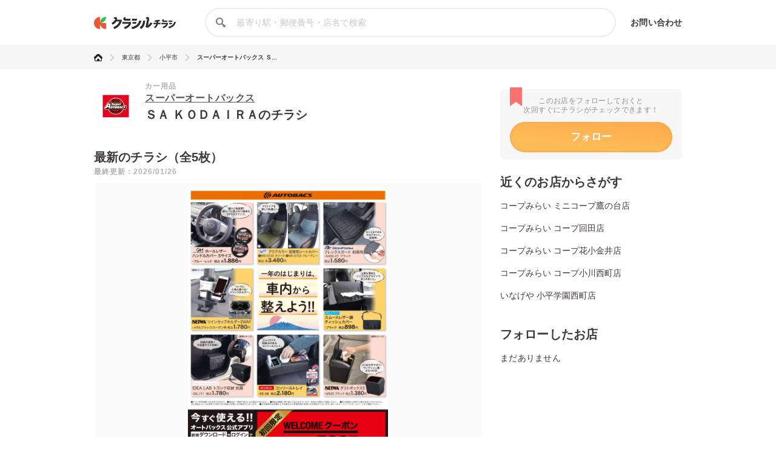

--- FILE ---
content_type: text/html; charset=utf-8
request_url: https://www.google.com/recaptcha/api2/aframe
body_size: 266
content:
<!DOCTYPE HTML><html><head><meta http-equiv="content-type" content="text/html; charset=UTF-8"></head><body><script nonce="VVBg5E8ac97MhTpduJ_1gA">/** Anti-fraud and anti-abuse applications only. See google.com/recaptcha */ try{var clients={'sodar':'https://pagead2.googlesyndication.com/pagead/sodar?'};window.addEventListener("message",function(a){try{if(a.source===window.parent){var b=JSON.parse(a.data);var c=clients[b['id']];if(c){var d=document.createElement('img');d.src=c+b['params']+'&rc='+(localStorage.getItem("rc::a")?sessionStorage.getItem("rc::b"):"");window.document.body.appendChild(d);sessionStorage.setItem("rc::e",parseInt(sessionStorage.getItem("rc::e")||0)+1);localStorage.setItem("rc::h",'1769597040062');}}}catch(b){}});window.parent.postMessage("_grecaptcha_ready", "*");}catch(b){}</script></body></html>

--- FILE ---
content_type: application/javascript; charset=utf-8
request_url: https://fundingchoicesmessages.google.com/f/AGSKWxWA3KvP6ZXF5HXrM8b6My4_F_7rbRM_ZS7N1q0vBGJK3_rpUf-mPj0mWswQNKd63Eza1zIJ3Ny9HsPrbu_MxfSbaz5CTX8OBe7V2yl7hct13udeAKbtWQByqhuR0bicg71K0U-haHycOe9LWD8BIsjbNfCaxKpWDbPJlQQa6RdDu93yNhgDbM4D1Wtt/_-advertising11./betrad.js/ad/google_/adv_top./wpads/iframe.
body_size: -1286
content:
window['b6337b98-6495-4966-a1aa-e9f5721d7a5a'] = true;